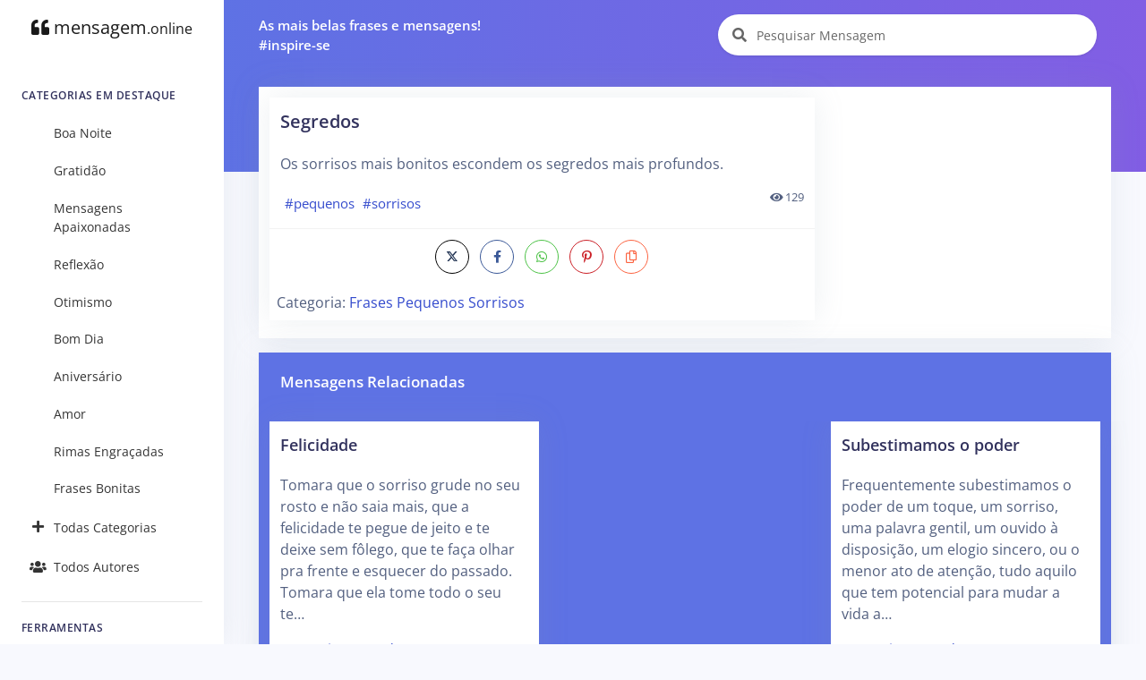

--- FILE ---
content_type: text/html; charset=UTF-8
request_url: https://mensagem.online/806303-segredos
body_size: 6440
content:
<!DOCTYPE html>
<html lang="pt-br">

<head>
  <meta charset="ISO-8859-1">
  <meta name="viewport" content="width=device-width, initial-scale=1.0">
  <meta http-equiv="X-UA-Compatible" content="ie=edge">
  <meta name="description" content="Frases Pequenos Sorrisos. Os sorrisos mais bonitos escondem os segredos mais profundos.">
  <meta name="keywords" content="Mensagem, Mensagens, Frase, Frases, Pensamentos, Citações, Poemas, Autores, Pensadores, Famosos, Frases Pequenos Sorrisos">
  <meta name="csrf-token" content="TxJof0mmuutzXWEGoQZj9n0hGg93g4gXBZdk0htw">
  <meta name="theme-color" content="#5E72E4" />
  <meta property="og:site_name" content="mensagem.online">
<meta property="og:url" content="https://mensagem.online/806303-segredos">
<meta property="og:locale" content="pt_BR">
<meta property="twitter:site" content="https://mensagem.online/806303-segredos">
<meta property="og:title" content="Segredos">
<meta property="twitter:title" content="Segredos">
<meta property="og:description" content="Os sorrisos mais bonitos escondem os segredos mais profundos.">
<meta property="twitter:description" content="Os sorrisos mais bonitos escondem os segredos mais profundos.">
<meta property="og:type" content="text/plain">
<meta property="twitter:card" content="summary">
  <title>FRASES PEQUENOS SORRISOS - Segredos</title>
  <link rel="canonical" href="https://mensagem.online/806303-segredos">
  <link rel="icon" href="https://mensagem.online/favicon.ico">
  <link rel="apple-touch-icon" sizes="32x32" href="https://mensagem.online/favicon.ico">
  <link rel="preconnect" href="https://pagead2.googlesyndication.com">
  <link rel="preconnect" href="https://googleads.g.doubleclick.net">
  <link rel="preconnect" href="https://scripts.cleverwebserver.com">
  <link rel="preconnect" href="https://ui.cleverwebserver.com">
  <link rel="preconnect" href="https://lp.cleverwebserver.com">
  <link rel="preconnect" href="https://sender.clevernt.com">
  <link rel="preconnect" href="https://call.cleverwebserver.com">
  <link rel="preconnect" href="https://tpc.googlesyndication.com">
  <link rel="preconnect" href="https://www.google.com">
  <link rel="preconnect" href="https://www.google-analytics.com">
  <link rel="stylesheet" type="text/css" href="https://mensagem.online/css/argon.purify.css" media="all">
<link rel="stylesheet" type="text/css" href="https://mensagem.online/css/font.min.css" media="all">
<style>
    .tags{text-transform:lowercase;font-size:.95rem;padding:.3rem;white-space:nowrap;display:inline-block}a{color:#344bcd}br{line-height:2.5rem}h1.card-title{font-size:1.25rem!important}h2.card-title{font-size:1.15rem!important}.card{border:0!important;box-shadow:0 0 2rem 0 rgba(136,152,170,.15)}.card-body{padding:0.75rem!important}.card-footer{padding:.5rem}.navbar-search .form-control{width:380px}.input-group-alternative{border:0!important;background-color:white!important}.card-title a{color:#32325d!important}.card-columns>.card{position:inherit}.card-columns{column-gap:.75rem}.source{display:block;margin-top:1rem;font-size:1rem}.rgba-black-light{background-color:rgba(0,0,0,.6)!important}.carousel-caption h3{color:#fff!important}.bt-x-twitter,.bt-x-twitter:hover{background-color:#fff;color:#000;border:1px solid #000}.bt-facebook,.bt-facebook:hover{background-color:#fff;color:#3b5998;border:1px solid #3b5998}.bt-download,.bt-download:hover{background-color:#fff;color:#666;border:1px solid #666}.bt-whatsapp,.bt-whatsapp:hover{background-color:#fff;color:#4dc247;border:1px solid #4dc247}.bt-pinterest,.bt-pinterest:hover{background-color:#fff;color:#cb2027;border:1px solid #cb2027}.bt-copy,.bt-copy:hover{background-color:#fff;color:#fb6340;border:1px solid #fb6340}.btn-icon-only{margin:0.25rem!important}.list-group-item{border:none}.nav-link{color:rgba(0,0,0,.8)!important}#alphabet a{font-size:.85rem;margin:0;padding:5px;min-width:35px}.card{border-radius:0}.card-deck{display:grid;grid-template-columns:repeat(auto-fit,minmax(250px,1fr));grid-gap:.5rem}.card-img-overlay{padding-left:.35rem}@media only screen and (max-width:1200px){.card-columns{column-count:2!important}}@media only screen and (max-width:992px){.card-columns{column-count:2!important;column-gap:.5rem}.col{padding-left:5px!important;padding-right:5px!important}.card-body{padding:0.5rem!important}}@media only screen and (max-width:768px){.card-columns{column-count:2!important}.list-group-item{width:100%!important}}@media only screen and (max-width:576px){.card-columns{column-count:1!important}}
</style>    <script async src="https://pagead2.googlesyndication.com/pagead/js/adsbygoogle.js?client=ca-pub-7552625497055130" crossorigin="anonymous" type="a5d6e18c1f36ba2a43264905-text/javascript"></script>
  </head>

<body>
  <nav class="navbar navbar-vertical fixed-left navbar-expand-md navbar-light bg-white" id="sidenav-main">
    <div class="container-fluid">
        <!-- Toggler -->
        <button class="navbar-toggler" type="button" data-toggle="collapse" data-target="#sidenav-collapse-main" aria-controls="sidenav-main" aria-expanded="false" aria-label="Toggle navigation" onclick="if (!window.__cfRLUnblockHandlers) return false; displayMenu(event)" data-cf-modified-a5d6e18c1f36ba2a43264905-="">
            <span class="navbar-toggler-icon"></span>
        </button>
        <!-- Brand -->
        <a class="navbar-brand pt-0" href="https://cpc1-oxfd16-0-0-cust486.4-3.cable.virginm.net">
            <i class="fa fa-quote-left"></i>
            mensagem<small>.online</small>
        </a>
        <!-- Collapse -->
        <div class="collapse navbar-collapse" id="sidenav-collapse-main">
            <!-- Form -->
            <form class="mt-4 mb-3 d-md-none" action="https://cpc1-oxfd16-0-0-cust486.4-3.cable.virginm.net/busca/mensagem" method="get" role="search">
                <div class="input-group input-group-rounded input-group-merge">
                    <input type="search" id="text-min" name="text" value="" class="form-control form-control-rounded form-control-prepended" placeholder="Pesquisar Mensagem" aria-label="Pesquisar Mensagem">
                    <div class="input-group-prepend">
                        <div class="input-group-text">
                            <span class="fa fa-search"></span>
                        </div>
                    </div>
                </div>
            </form>
            <!-- Navigation -->
            <h6 class="navbar-heading">Categorias em Destaque</h6>
            <ul class="navbar-nav">
                                                <li class="nav-item">
                    <a class="nav-link" href="https://cpc1-oxfd16-0-0-cust486.4-3.cable.virginm.net/categoria/boa-noite"><i class="text-center 2025-02-26 11:47:25"></i>Boa Noite</a>
                </li>
                                <li class="nav-item">
                    <a class="nav-link" href="https://cpc1-oxfd16-0-0-cust486.4-3.cable.virginm.net/categoria/gratidao"><i class="text-center 2025-02-26 10:04:04"></i>Gratidão</a>
                </li>
                                <li class="nav-item">
                    <a class="nav-link" href="https://cpc1-oxfd16-0-0-cust486.4-3.cable.virginm.net/categoria/mensagens-apaixonadas"><i class="text-center 2025-02-26 11:32:13"></i>Mensagens Apaixonadas</a>
                </li>
                                <li class="nav-item">
                    <a class="nav-link" href="https://cpc1-oxfd16-0-0-cust486.4-3.cable.virginm.net/categoria/reflexao"><i class="text-center 2025-02-26 10:10:10"></i>Reflexão</a>
                </li>
                                <li class="nav-item">
                    <a class="nav-link" href="https://cpc1-oxfd16-0-0-cust486.4-3.cable.virginm.net/categoria/otimismo"><i class="text-center 2025-02-26 09:26:43"></i>Otimismo</a>
                </li>
                                <li class="nav-item">
                    <a class="nav-link" href="https://cpc1-oxfd16-0-0-cust486.4-3.cable.virginm.net/categoria/bom-dia"><i class="text-center 2025-02-26 09:12:26"></i>Bom Dia</a>
                </li>
                                <li class="nav-item">
                    <a class="nav-link" href="https://cpc1-oxfd16-0-0-cust486.4-3.cable.virginm.net/categoria/aniversario"><i class="text-center 2025-02-26 07:48:54"></i>Aniversário</a>
                </li>
                                <li class="nav-item">
                    <a class="nav-link" href="https://cpc1-oxfd16-0-0-cust486.4-3.cable.virginm.net/categoria/amor"><i class="text-center 2025-02-26 11:41:20"></i>Amor</a>
                </li>
                                <li class="nav-item">
                    <a class="nav-link" href="https://cpc1-oxfd16-0-0-cust486.4-3.cable.virginm.net/categoria/rimas-engracadas"><i class="text-center 2025-02-26 10:29:04"></i>Rimas Engraçadas</a>
                </li>
                                <li class="nav-item">
                    <a class="nav-link" href="https://cpc1-oxfd16-0-0-cust486.4-3.cable.virginm.net/categoria/frases-bonitas"><i class="text-center 2025-02-26 11:42:33"></i>Frases Bonitas</a>
                </li>
                                                <li class="nav-item">
                    <a class="nav-link" href="https://cpc1-oxfd16-0-0-cust486.4-3.cable.virginm.net/categorias/todas"><i class="text-center fa fa-plus"></i>Todas Categorias</a>
                </li>
                <li class="nav-item">
                    <a class="nav-link" href="https://cpc1-oxfd16-0-0-cust486.4-3.cable.virginm.net/autores/todos"><i class="text-center fa fa-users"></i>Todos Autores</a>
                </li>
            </ul>
            <!-- Divider -->
            <hr class="my-3">
            <!-- Heading -->
            <h6 class="navbar-heading">Ferramentas</h6>
            <!-- Navigation -->
            <ul class="navbar-nav mb-md-3">
                <li class="nav-item">
                    <a class="nav-link" href="https://cpc1-oxfd16-0-0-cust486.4-3.cable.virginm.net/busca/mensagem"><i class="text-center fa fa-search"></i>Pesquisar Mensagens</a>
                </li>
            </ul>
        </div>
    </div>
</nav>  <div class="main-content">
    <nav class="navbar navbar-top navbar-expand-md navbar-dark" id="navbar-main">
  <div class="container-fluid">
    <!-- Brand -->
    <a class="h4 mb-0 text-white d-none d-lg-inline-block" href="#">As mais belas frases e mensagens!</br>#inspire-se</a>
    <!-- Form -->
    <form class="navbar-search navbar-search-light form-inline mr-3 d-none d-md-flex ml-lg-auto" action="https://mensagem.online/busca/mensagem" method="get" role="search">
      <div class="form-group mb-0">
        <div class="input-group input-group-alternative">
          <div class="input-group-prepend">
            <span class="input-group-text"><i class="fa fa-search"></i></span>
          </div>
          <label for="search"></label>
          <input type="search" class="form-control" id="search-top" name="text" value="" placeholder="Pesquisar Mensagem" aria-label="Pesquisar Mensagem">
        </div>
      </div>
    </form>
  </div>
</nav>    <div class="header bg-gradient-primary pb-7 pt-4 pt-md-7">
          </div>
    <div class="container-fluid mt--7">
      
<div class="row">
  <div class="col">
    <!-- Form -->
    <form class="mt-4 mb-3 d-md-none" action="https://www.mensagem.online/busca/mensagem" method="get" role="search">
      <div class="input-group input-group-alternative">
        <div class="input-group-prepend">
          <span class="input-group-text"><i class="fa fa-search"></i></span>
        </div>
        <label for="search"></label>
        <input type="search" class="form-control" id="search" name="text" value="" placeholder="Pesquisar Mensagem" aria-label="Pesquisar Mensagem">
      </div>
    </form>
  </div>
</div>
<div class="row">
  <div class="col">
    <div class="card shadow">
      <div class="card-body">
        <div class="row">
          <div class="col-xl-8 col-lg-12">
            <div class="card mb-2" id="card-806303" data-url="https://mensagem.online/806303-segredos">
                            <div class="card-body">
                <h1 class="card-title">
                  <a href="https://mensagem.online/806303-segredos" id="title-806303">Segredos</a>
                </h1>
                <p class="card-text" id="text-806303">Os sorrisos mais bonitos escondem os segredos mais profundos.</p>
                                <a class="tags" href="https://mensagem.online/tag/pequenos">#pequenos</a><a class="tags" href="https://mensagem.online/tag/sorrisos">#sorrisos</a>                                                <small class="float-right"><i class="fa fa-eye"></i> 129</small>
                              </div>
              <div class="card-footer">
                <div class="text-center">
                  <a target="_blank" rel="noreferrer noopener" title="Compartilhar no X (ex-Twitter)" aria-label="Compartilhar no X (ex-Twitter)" href="https://twitter.com/intent/tweet?text=Os sorrisos mais bonitos escondem os segredos mais profundos.&amp;hashtags=pequenos,sorrisos&amp;url=https://mensagem.online/806303" class="btn btn-icon-only rounded-circle bt-x-twitter twitter-share-button">
  <i class="fab"><svg xmlns="http://www.w3.org/2000/svg" height="14" width="14" viewBox="0 -64 512 512"><path opacity="1" fill="#1E3050" d="M389.2 48h70.6L305.6 224.2 487 464H345L233.7 318.6 106.5 464H35.8L200.7 275.5 26.8 48H172.4L272.9 180.9 389.2 48zM364.4 421.8h39.1L151.1 88h-42L364.4 421.8z"/></svg></i>
</a>
<a target="_blank" rel="noreferrer noopener" title="Compartilhar no Facebook" aria-label="Compartilhar no Facebook" href="https://www.facebook.com/sharer/sharer.php?u=https://mensagem.online/806303-segredos&amp;display=popup" class="btn btn-icon-only rounded-circle bt-facebook">
  <i class="fab fa-facebook-f"></i>
</a>
<a rel="noreferrer noopener" title="Compartilhar no Whatsapp" aria-label="Compartilhar no Whatsapp" target="_blank" href="https://api.whatsapp.com/send?text=Os sorrisos mais bonitos escondem os segredos mais profundos. =&gt; https://mensagem.online/806303" class="btn btn-icon-only rounded-circle bt-whatsapp">
  <i class="fab fa-whatsapp"></i>
</a>
<a rel="noreferrer noopener" title="Compartilhar no Pinterest" aria-label="Compartilhar no Pinterest" target="_blank" href="https://pinterest.com/pin/create/button/?url=https://mensagem.online/806303-segredos&amp;media=&amp;description=Segredos" class="btn btn-icon-only rounded-circle bt-pinterest">
  <i class="fab fa-pinterest-p"></i>
</a>
<a rel="noreferrer noopener" title="Copiar o Texto" aria-label="Copiar o Texto" role="button" onclick="if (!window.__cfRLUnblockHandlers) return false; copyText(806303)" class="btn btn-icon-only rounded-circle bt-copy text-warning" data-cf-modified-a5d6e18c1f36ba2a43264905-="">
  <i class="far fa-copy" id="copy-806303"></i>
</a>
                </div>
                                                <input type="hidden" id="category" value="frases-pequenos-sorrisos">
                <small class="source">Categoria: <a href="https://mensagem.online/categoria/frases-pequenos-sorrisos">Frases Pequenos Sorrisos</a></small>
                                              </div>
            </div>
          </div>
          <div class="col-xl-4 col-lg-12 pl-xl-0">
            <div class="card mb-3" id="div-related-categories" style="display: none;">
              <div class="card-body">
                <div class="card-title mb-0">
                  <h3>Categorias Relacionadas</h3>
                </div>
                <div class="list-group" id="related-categories"></div>
              </div>
            </div>
            <div>
              <!-- Display - Vertical -->
<ins class="adsbygoogle"
     style="display:block"
     data-ad-client="ca-pub-7552625497055130"
     data-ad-slot="3898875110"
     data-ad-format="auto"
     data-full-width-responsive="true"></ins>
<script type="a5d6e18c1f36ba2a43264905-text/javascript">
     (adsbygoogle = window.adsbygoogle || []).push({});
</script>            </div>
          </div>
        </div>
      </div>
    </div>
  </div>
</div>
      <!-- Dark table -->
<div class="row mt-3">
  <div class="col">
    <div class="card bg-primary shadow">
      <div class="card-header bg-transparent border-0">
        <h3 class="text-white mb-0">Mensagens Relacionadas</h3>
      </div>
      <div class="card-body">
                <div class="card-columns">
          <div class="card" id="card-806301" data-url="https://mensagem.online/806301-felicidade">
    <div class="card-body">
        <h2 class="card-title">
      <a aria-label="Felicidade" href="https://mensagem.online/806301-felicidade" rel="noopener" id="title-806301">Felicidade</a>
    </h2>
        <p class="card-text" id="text-806301">
      Tomara que o sorriso grude no seu rosto e não saia mais, que a felicidade te pegue de jeito e te deixe sem fôlego, que te faça olhar pra frente e esquecer do passado. Tomara que ela tome todo o seu te…
          <p>
      <a href="https://mensagem.online/806301-felicidade" rel="noopener"> (…Continue Lendo…)</a>
    </p>
        </p>
        <a class="tags" href="https://mensagem.online/tag/sorrisos">#sorrisos</a><a class="tags" href="https://mensagem.online/tag/tatizanella">#tatizanella</a><a class="tags" href="https://mensagem.online/tag/pequenos">#pequenos</a>      </div>
  <div class="card-footer text-center">
    <a target="_blank" rel="noreferrer noopener" title="Compartilhar no X (ex-Twitter)" aria-label="Compartilhar no X (ex-Twitter)" href="https://twitter.com/intent/tweet?text=Tomara que o sorriso grude no seu rosto e não saia mais, que a felicidade te pegue de jeito e te deixe sem fôlego, que te faça olhar pra frente e esquecer do passado. Tomara que ela tome todo o seu tempo pra que você seja feliz sempre, tomara! &amp;url=https://mensagem.online/806301" class="btn btn-icon-only rounded-circle bt-x-twitter twitter-share-button">
  <i class="fab"><svg xmlns="http://www.w3.org/2000/svg" height="14" width="14" viewBox="0 -64 512 512"><path opacity="1" fill="#1E3050" d="M389.2 48h70.6L305.6 224.2 487 464H345L233.7 318.6 106.5 464H35.8L200.7 275.5 26.8 48H172.4L272.9 180.9 389.2 48zM364.4 421.8h39.1L151.1 88h-42L364.4 421.8z"/></svg></i>
</a>
<a target="_blank" rel="noreferrer noopener" title="Compartilhar no Facebook" aria-label="Compartilhar no Facebook" href="https://www.facebook.com/sharer/sharer.php?u=https://mensagem.online/806301-felicidade&amp;display=popup" class="btn btn-icon-only rounded-circle bt-facebook">
  <i class="fab fa-facebook-f"></i>
</a>
<a rel="noreferrer noopener" title="Compartilhar no Whatsapp" aria-label="Compartilhar no Whatsapp" target="_blank" href="https://api.whatsapp.com/send?text=Tomara que o sorriso grude no seu rosto e não saia mais, que a felicidade te pegue de jeito e te deixe sem fôlego, que te faça olhar pra frente e esquecer do passado. Tomara que ela tome todo o seu tempo pra que você seja feliz sempre, tomara!  =&gt; https://mensagem.online/806301" class="btn btn-icon-only rounded-circle bt-whatsapp">
  <i class="fab fa-whatsapp"></i>
</a>
<a rel="noreferrer noopener" title="Compartilhar no Pinterest" aria-label="Compartilhar no Pinterest" target="_blank" href="https://pinterest.com/pin/create/button/?url=https://mensagem.online/806301-felicidade&amp;media=&amp;description=Felicidade" class="btn btn-icon-only rounded-circle bt-pinterest">
  <i class="fab fa-pinterest-p"></i>
</a>
  </div>
</div>
<div class="card" id="card-806302" data-url="https://mensagem.online/806302-tipos-de-pessoas">
    <div class="card-body">
        <h2 class="card-title">
      <a aria-label="Tipos de Pessoas" href="https://mensagem.online/806302-tipos-de-pessoas" rel="noopener" id="title-806302">Tipos de Pessoas</a>
    </h2>
        <p class="card-text" id="text-806302">
      Eu gosto de pessoas que tiram sorrisos de mim, quando eu menos espero e mais preciso.
          <p>
      <a href="https://mensagem.online/806302-tipos-de-pessoas" rel="noopener"> (…Continue Lendo…)</a>
    </p>
        </p>
        <a class="tags" href="https://mensagem.online/tag/sorrisos">#sorrisos</a><a class="tags" href="https://mensagem.online/tag/pequenos">#pequenos</a>      </div>
  <div class="card-footer text-center">
    <a target="_blank" rel="noreferrer noopener" title="Compartilhar no X (ex-Twitter)" aria-label="Compartilhar no X (ex-Twitter)" href="https://twitter.com/intent/tweet?text=Eu gosto de pessoas que tiram sorrisos de mim, quando eu menos espero e mais preciso.&amp;url=https://mensagem.online/806302" class="btn btn-icon-only rounded-circle bt-x-twitter twitter-share-button">
  <i class="fab"><svg xmlns="http://www.w3.org/2000/svg" height="14" width="14" viewBox="0 -64 512 512"><path opacity="1" fill="#1E3050" d="M389.2 48h70.6L305.6 224.2 487 464H345L233.7 318.6 106.5 464H35.8L200.7 275.5 26.8 48H172.4L272.9 180.9 389.2 48zM364.4 421.8h39.1L151.1 88h-42L364.4 421.8z"/></svg></i>
</a>
<a target="_blank" rel="noreferrer noopener" title="Compartilhar no Facebook" aria-label="Compartilhar no Facebook" href="https://www.facebook.com/sharer/sharer.php?u=https://mensagem.online/806302-tipos-de-pessoas&amp;display=popup" class="btn btn-icon-only rounded-circle bt-facebook">
  <i class="fab fa-facebook-f"></i>
</a>
<a rel="noreferrer noopener" title="Compartilhar no Whatsapp" aria-label="Compartilhar no Whatsapp" target="_blank" href="https://api.whatsapp.com/send?text=Eu gosto de pessoas que tiram sorrisos de mim, quando eu menos espero e mais preciso. =&gt; https://mensagem.online/806302" class="btn btn-icon-only rounded-circle bt-whatsapp">
  <i class="fab fa-whatsapp"></i>
</a>
<a rel="noreferrer noopener" title="Compartilhar no Pinterest" aria-label="Compartilhar no Pinterest" target="_blank" href="https://pinterest.com/pin/create/button/?url=https://mensagem.online/806302-tipos-de-pessoas&amp;media=&amp;description=Tipos de Pessoas" class="btn btn-icon-only rounded-circle bt-pinterest">
  <i class="fab fa-pinterest-p"></i>
</a>
<a rel="noreferrer noopener" title="Copiar o Texto" aria-label="Copiar o Texto" role="button" onclick="if (!window.__cfRLUnblockHandlers) return false; copyText(806302)" class="btn btn-icon-only rounded-circle bt-copy text-warning" data-cf-modified-a5d6e18c1f36ba2a43264905-="">
  <i class="far fa-copy" id="copy-806302"></i>
</a>
  </div>
</div>
<div class="card" id="card-806300" data-url="https://mensagem.online/806300-sorriso-sincero">
    <a href="https://mensagem.online/806300-sorriso-sincero" rel="noopener" id="img-806300" aria-label="Sorriso sincero">
    <picture>
            <source srcset="https://mensagem.online/img/806300-800x800-48-1964.webp 1x" type="image/webp">
            <source srcset="https://mensagem.online/img/806300-800x800-48-1964.jpg 1x" type="image/jpeg">
      <img src="https://mensagem.online/img/806300-800x800-48-1964.jpg" loading="lazy" alt="Sorriso sincero" class="img-fluid" width="800" height="800">
    </picture>
  </a>
    <div class="card-body">
        <h2 class="card-title">
      <a aria-label="Sorriso sincero" href="https://mensagem.online/806300-sorriso-sincero" rel="noopener" id="title-806300">Sorriso sincero</a>
    </h2>
        <p class="card-text" id="text-806300">
      Acredite: um sorriso sincero, um gesto de carinho ou tolerância em meio a um confronto é capaz de alterar por completo o rumo da negociação.
          </p>
        <a class="tags" href="https://mensagem.online/tag/eikebatista">#eikebatista</a><a class="tags" href="https://mensagem.online/tag/pequenos">#pequenos</a><a class="tags" href="https://mensagem.online/tag/sorrisos">#sorrisos</a>      </div>
  <div class="card-footer text-center">
    <a target="_blank" rel="noreferrer noopener" title="Compartilhar no X (ex-Twitter)" aria-label="Compartilhar no X (ex-Twitter)" href="https://twitter.com/intent/tweet?text=Acredite: um sorriso sincero, um gesto de carinho ou tolerância em meio a um confronto é capaz de alterar por completo o rumo da negociação.&amp;url=https://mensagem.online/806300" class="btn btn-icon-only rounded-circle bt-x-twitter twitter-share-button">
  <i class="fab"><svg xmlns="http://www.w3.org/2000/svg" height="14" width="14" viewBox="0 -64 512 512"><path opacity="1" fill="#1E3050" d="M389.2 48h70.6L305.6 224.2 487 464H345L233.7 318.6 106.5 464H35.8L200.7 275.5 26.8 48H172.4L272.9 180.9 389.2 48zM364.4 421.8h39.1L151.1 88h-42L364.4 421.8z"/></svg></i>
</a>
<a target="_blank" rel="noreferrer noopener" title="Compartilhar no Facebook" aria-label="Compartilhar no Facebook" href="https://www.facebook.com/sharer/sharer.php?u=https://mensagem.online/806300-sorriso-sincero&amp;display=popup" class="btn btn-icon-only rounded-circle bt-facebook">
  <i class="fab fa-facebook-f"></i>
</a>
<a rel="noreferrer noopener" title="Compartilhar no Whatsapp" aria-label="Compartilhar no Whatsapp" target="_blank" href="https://api.whatsapp.com/send?text=Acredite: um sorriso sincero, um gesto de carinho ou tolerância em meio a um confronto é capaz de alterar por completo o rumo da negociação. =&gt; https://mensagem.online/806300" class="btn btn-icon-only rounded-circle bt-whatsapp">
  <i class="fab fa-whatsapp"></i>
</a>
<a rel="noreferrer noopener" title="Compartilhar no Pinterest" aria-label="Compartilhar no Pinterest" target="_blank" href="https://pinterest.com/pin/create/button/?url=https://mensagem.online/806300-sorriso-sincero&amp;media=806300-800x800-48-1964.webp&amp;description=Sorriso sincero" class="btn btn-icon-only rounded-circle bt-pinterest">
  <i class="fab fa-pinterest-p"></i>
</a>
<a rel="noreferrer noopener" title="Download da Imagem" aria-label="Download da Imagem" target="_blank" href="https://mensagem.online/img/806300-800x800-48-1964.jpg" class="btn btn-icon-only rounded-circle bt-download" download>
  <i class="fa fa-download"></i>
</a>
<a rel="noreferrer noopener" title="Copiar o Texto" aria-label="Copiar o Texto" role="button" onclick="if (!window.__cfRLUnblockHandlers) return false; copyText(806300)" class="btn btn-icon-only rounded-circle bt-copy text-warning" data-cf-modified-a5d6e18c1f36ba2a43264905-="">
  <i class="far fa-copy" id="copy-806300"></i>
</a>
  </div>
</div>
<div class="p-3">
  <!-- Display - Quadrado -->
<ins class="adsbygoogle"
     style="display:block"
     data-ad-client="ca-pub-7552625497055130"
     data-ad-slot="8549372776"
     data-ad-format="auto"
     data-full-width-responsive="true"></ins>
<script type="a5d6e18c1f36ba2a43264905-text/javascript">
     (adsbygoogle = window.adsbygoogle || []).push({});
</script></div>
<div class="card" id="card-806307" data-url="https://mensagem.online/806307-um-sorriso">
    <a href="https://mensagem.online/806307-um-sorriso" rel="noopener" id="img-806307" aria-label="Um sorriso">
    <picture>
            <source srcset="https://mensagem.online/img/806307-640x640-9-2254.webp 1x" type="image/webp">
            <source srcset="https://mensagem.online/img/806307-640x640-9-2254.jpg 1x" type="image/jpeg">
      <img src="https://mensagem.online/img/806307-640x640-9-2254.jpg" loading="lazy" alt="Um sorriso" class="img-fluid" width="640" height="640">
    </picture>
  </a>
    <div class="card-body">
        <h2 class="card-title">
      <a aria-label="Um sorriso" href="https://mensagem.online/806307-um-sorriso" rel="noopener" id="title-806307">Um sorriso</a>
    </h2>
        <p class="card-text" id="text-806307">
      A liberdade tem um preço alto, tão alto quanto o preço da escravidão. A única diferença é que você paga com prazer e com um sorriso, mesmo quando é um sorriso manchado de lágrimas.
          </p>
        <a class="tags" href="https://mensagem.online/tag/paulocoelho">#paulocoelho</a><a class="tags" href="https://mensagem.online/tag/pequenos">#pequenos</a><a class="tags" href="https://mensagem.online/tag/sorrisos">#sorrisos</a>      </div>
  <div class="card-footer text-center">
    <a target="_blank" rel="noreferrer noopener" title="Compartilhar no X (ex-Twitter)" aria-label="Compartilhar no X (ex-Twitter)" href="https://twitter.com/intent/tweet?text=A liberdade tem um preço alto, tão alto quanto o preço da escravidão. A única diferença é que você paga com prazer e com um sorriso, mesmo quando é um sorriso manchado de lágrimas.&amp;url=https://mensagem.online/806307" class="btn btn-icon-only rounded-circle bt-x-twitter twitter-share-button">
  <i class="fab"><svg xmlns="http://www.w3.org/2000/svg" height="14" width="14" viewBox="0 -64 512 512"><path opacity="1" fill="#1E3050" d="M389.2 48h70.6L305.6 224.2 487 464H345L233.7 318.6 106.5 464H35.8L200.7 275.5 26.8 48H172.4L272.9 180.9 389.2 48zM364.4 421.8h39.1L151.1 88h-42L364.4 421.8z"/></svg></i>
</a>
<a target="_blank" rel="noreferrer noopener" title="Compartilhar no Facebook" aria-label="Compartilhar no Facebook" href="https://www.facebook.com/sharer/sharer.php?u=https://mensagem.online/806307-um-sorriso&amp;display=popup" class="btn btn-icon-only rounded-circle bt-facebook">
  <i class="fab fa-facebook-f"></i>
</a>
<a rel="noreferrer noopener" title="Compartilhar no Whatsapp" aria-label="Compartilhar no Whatsapp" target="_blank" href="https://api.whatsapp.com/send?text=A liberdade tem um preço alto, tão alto quanto o preço da escravidão. A única diferença é que você paga com prazer e com um sorriso, mesmo quando é um sorriso manchado de lágrimas. =&gt; https://mensagem.online/806307" class="btn btn-icon-only rounded-circle bt-whatsapp">
  <i class="fab fa-whatsapp"></i>
</a>
<a rel="noreferrer noopener" title="Compartilhar no Pinterest" aria-label="Compartilhar no Pinterest" target="_blank" href="https://pinterest.com/pin/create/button/?url=https://mensagem.online/806307-um-sorriso&amp;media=806307-640x640-9-2254.webp&amp;description=Um sorriso" class="btn btn-icon-only rounded-circle bt-pinterest">
  <i class="fab fa-pinterest-p"></i>
</a>
<a rel="noreferrer noopener" title="Download da Imagem" aria-label="Download da Imagem" target="_blank" href="https://mensagem.online/img/806307-640x640-9-2254.jpg" class="btn btn-icon-only rounded-circle bt-download" download>
  <i class="fa fa-download"></i>
</a>
<a rel="noreferrer noopener" title="Copiar o Texto" aria-label="Copiar o Texto" role="button" onclick="if (!window.__cfRLUnblockHandlers) return false; copyText(806307)" class="btn btn-icon-only rounded-circle bt-copy text-warning" data-cf-modified-a5d6e18c1f36ba2a43264905-="">
  <i class="far fa-copy" id="copy-806307"></i>
</a>
  </div>
</div>
<div class="card" id="card-806316" data-url="https://mensagem.online/806316-subestimamos-o-poder">
    <div class="card-body">
        <h2 class="card-title">
      <a aria-label="Subestimamos o poder" href="https://mensagem.online/806316-subestimamos-o-poder" rel="noopener" id="title-806316">Subestimamos o poder</a>
    </h2>
        <p class="card-text" id="text-806316">
      Frequentemente subestimamos o poder de um toque, um sorriso, uma palavra gentil, um ouvido à disposição, um elogio sincero, ou o menor ato de atenção, tudo aquilo que tem potencial para mudar a vida a…
          <p>
      <a href="https://mensagem.online/806316-subestimamos-o-poder" rel="noopener"> (…Continue Lendo…)</a>
    </p>
        </p>
        <a class="tags" href="https://mensagem.online/tag/pequenos">#pequenos</a><a class="tags" href="https://mensagem.online/tag/leobuscaglia">#leobuscaglia</a><a class="tags" href="https://mensagem.online/tag/sorrisos">#sorrisos</a>      </div>
  <div class="card-footer text-center">
    <a target="_blank" rel="noreferrer noopener" title="Compartilhar no X (ex-Twitter)" aria-label="Compartilhar no X (ex-Twitter)" href="https://twitter.com/intent/tweet?text=Frequentemente subestimamos o poder de um toque, um sorriso, uma palavra gentil, um ouvido à disposição, um elogio sincero, ou o menor ato de atenção, tudo aquilo que tem potencial para mudar a vida ao nosso redor.&amp;url=https://mensagem.online/806316" class="btn btn-icon-only rounded-circle bt-x-twitter twitter-share-button">
  <i class="fab"><svg xmlns="http://www.w3.org/2000/svg" height="14" width="14" viewBox="0 -64 512 512"><path opacity="1" fill="#1E3050" d="M389.2 48h70.6L305.6 224.2 487 464H345L233.7 318.6 106.5 464H35.8L200.7 275.5 26.8 48H172.4L272.9 180.9 389.2 48zM364.4 421.8h39.1L151.1 88h-42L364.4 421.8z"/></svg></i>
</a>
<a target="_blank" rel="noreferrer noopener" title="Compartilhar no Facebook" aria-label="Compartilhar no Facebook" href="https://www.facebook.com/sharer/sharer.php?u=https://mensagem.online/806316-subestimamos-o-poder&amp;display=popup" class="btn btn-icon-only rounded-circle bt-facebook">
  <i class="fab fa-facebook-f"></i>
</a>
<a rel="noreferrer noopener" title="Compartilhar no Whatsapp" aria-label="Compartilhar no Whatsapp" target="_blank" href="https://api.whatsapp.com/send?text=Frequentemente subestimamos o poder de um toque, um sorriso, uma palavra gentil, um ouvido à disposição, um elogio sincero, ou o menor ato de atenção, tudo aquilo que tem potencial para mudar a vida ao nosso redor. =&gt; https://mensagem.online/806316" class="btn btn-icon-only rounded-circle bt-whatsapp">
  <i class="fab fa-whatsapp"></i>
</a>
<a rel="noreferrer noopener" title="Compartilhar no Pinterest" aria-label="Compartilhar no Pinterest" target="_blank" href="https://pinterest.com/pin/create/button/?url=https://mensagem.online/806316-subestimamos-o-poder&amp;media=&amp;description=Subestimamos o poder" class="btn btn-icon-only rounded-circle bt-pinterest">
  <i class="fab fa-pinterest-p"></i>
</a>
  </div>
</div>
<div class="card" id="card-806305" data-url="https://mensagem.online/806305-amo-seu-sorriso">
    <div class="card-body">
        <h2 class="card-title">
      <a aria-label="Amo seu sorriso" href="https://mensagem.online/806305-amo-seu-sorriso" rel="noopener" id="title-806305">Amo seu sorriso</a>
    </h2>
        <p class="card-text" id="text-806305">
      Eu amo seu jeito, eu amo seu olhar, eu amo seu sorriso, eu amo você…
          <p>
      <a href="https://mensagem.online/806305-amo-seu-sorriso" rel="noopener"> (…Continue Lendo…)</a>
    </p>
        </p>
        <a class="tags" href="https://mensagem.online/tag/caiofernandoabreu">#caiofernandoabreu</a><a class="tags" href="https://mensagem.online/tag/pequenos">#pequenos</a><a class="tags" href="https://mensagem.online/tag/sorrisos">#sorrisos</a>      </div>
  <div class="card-footer text-center">
    <a target="_blank" rel="noreferrer noopener" title="Compartilhar no X (ex-Twitter)" aria-label="Compartilhar no X (ex-Twitter)" href="https://twitter.com/intent/tweet?text=Eu amo seu jeito, eu amo seu olhar, eu amo seu sorriso, eu amo você…&amp;url=https://mensagem.online/806305" class="btn btn-icon-only rounded-circle bt-x-twitter twitter-share-button">
  <i class="fab"><svg xmlns="http://www.w3.org/2000/svg" height="14" width="14" viewBox="0 -64 512 512"><path opacity="1" fill="#1E3050" d="M389.2 48h70.6L305.6 224.2 487 464H345L233.7 318.6 106.5 464H35.8L200.7 275.5 26.8 48H172.4L272.9 180.9 389.2 48zM364.4 421.8h39.1L151.1 88h-42L364.4 421.8z"/></svg></i>
</a>
<a target="_blank" rel="noreferrer noopener" title="Compartilhar no Facebook" aria-label="Compartilhar no Facebook" href="https://www.facebook.com/sharer/sharer.php?u=https://mensagem.online/806305-amo-seu-sorriso&amp;display=popup" class="btn btn-icon-only rounded-circle bt-facebook">
  <i class="fab fa-facebook-f"></i>
</a>
<a rel="noreferrer noopener" title="Compartilhar no Whatsapp" aria-label="Compartilhar no Whatsapp" target="_blank" href="https://api.whatsapp.com/send?text=Eu amo seu jeito, eu amo seu olhar, eu amo seu sorriso, eu amo você… =&gt; https://mensagem.online/806305" class="btn btn-icon-only rounded-circle bt-whatsapp">
  <i class="fab fa-whatsapp"></i>
</a>
<a rel="noreferrer noopener" title="Compartilhar no Pinterest" aria-label="Compartilhar no Pinterest" target="_blank" href="https://pinterest.com/pin/create/button/?url=https://mensagem.online/806305-amo-seu-sorriso&amp;media=&amp;description=Amo seu sorriso" class="btn btn-icon-only rounded-circle bt-pinterest">
  <i class="fab fa-pinterest-p"></i>
</a>
<a rel="noreferrer noopener" title="Copiar o Texto" aria-label="Copiar o Texto" role="button" onclick="if (!window.__cfRLUnblockHandlers) return false; copyText(806305)" class="btn btn-icon-only rounded-circle bt-copy text-warning" data-cf-modified-a5d6e18c1f36ba2a43264905-="">
  <i class="far fa-copy" id="copy-806305"></i>
</a>
  </div>
</div>
<div class="p-3">
  <!-- Display - Quadrado -->
<ins class="adsbygoogle"
     style="display:block"
     data-ad-client="ca-pub-7552625497055130"
     data-ad-slot="8549372776"
     data-ad-format="auto"
     data-full-width-responsive="true"></ins>
<script type="a5d6e18c1f36ba2a43264905-text/javascript">
     (adsbygoogle = window.adsbygoogle || []).push({});
</script></div>
        </div>
              </div>
    </div>
  </div>
</div>
      <!-- Footer -->
<footer class="footer">
  <div class="row align-items-center justify-content-xl-between">
    <div class="col-lg-6">
      <div class="copyright text-center text-xl-left">
        &copy; 2026 <a href="#" class="font-weight-bold ml-1">
          <i class="fa fa-quote-left"></i>
          mensagem<small>.online</small>
        </a>
      </div>
    </div>
    <div class="col-lg-6">
      <ul class="nav nav-footer justify-content-center justify-content-lg-end">
        <li class="nav-item">
          <a href="https://mensagem.online/sobre" class="nav-link" style="color: rgba(0,0,0,.8)!important;">Sobre nós</a>
        </li>
        <li class="nav-item">
          <a href="https://mensagem.online/privacidade" class="nav-link" style="color: rgba(0,0,0,.8)!important;">Política de Privacidade</a>
        </li>
      </ul>
    </div>
  </div>
</footer>    </div>
  </div>
  <script src="https://mensagem.online/js/app.min.js" type="a5d6e18c1f36ba2a43264905-text/javascript"></script>
  <script src="https://mensagem.online/js/messages/view.js" type="a5d6e18c1f36ba2a43264905-text/javascript"></script>
    <script data-cfasync="false" type="text/javascript" id="clever-core">
    /* <![CDATA[ */
    (function(document, window) {
      var a, c = document.createElement("script"),
        f = window.frameElement;

      c.id = "CleverCoreLoader66310";
      c.src = "https://scripts.cleverwebserver.com/4ff8bc9de542a06d9f6487155b3f23eb.js";

      c.async = !0;
      c.type = "text/javascript";
      c.setAttribute("data-target", window.name || (f && f.getAttribute("id")));
      c.setAttribute("data-callback", "put-your-callback-function-here");
      c.setAttribute("data-callback-url-click", "put-your-click-macro-here");
      c.setAttribute("data-callback-url-view", "put-your-view-macro-here");

      try {
        a = parent.document.getElementsByTagName("script")[0] || document.getElementsByTagName("script")[0];
      } catch (e) {
        a = !1;
      }

      a || (a = document.getElementsByTagName("head")[0] || document.getElementsByTagName("body")[0]);
      a.parentNode.insertBefore(c, a);
    })(document, window);
    /* ]]> */
  </script>
  <!-- Google tag (gtag.js) -->
  <script async src="https://www.googletagmanager.com/gtag/js?id=G-CXMWLMNHTZ" type="a5d6e18c1f36ba2a43264905-text/javascript"></script>
  <script type="a5d6e18c1f36ba2a43264905-text/javascript">
    window.dataLayer = window.dataLayer || [];

    function gtag() {
      dataLayer.push(arguments);
    }
    gtag('js', new Date());
    gtag('config', 'G-CXMWLMNHTZ');
  </script>
  <script src="/cdn-cgi/scripts/7d0fa10a/cloudflare-static/rocket-loader.min.js" data-cf-settings="a5d6e18c1f36ba2a43264905-|49" defer></script><script defer src="https://static.cloudflareinsights.com/beacon.min.js/vcd15cbe7772f49c399c6a5babf22c1241717689176015" integrity="sha512-ZpsOmlRQV6y907TI0dKBHq9Md29nnaEIPlkf84rnaERnq6zvWvPUqr2ft8M1aS28oN72PdrCzSjY4U6VaAw1EQ==" data-cf-beacon='{"version":"2024.11.0","token":"6b4a32e4c4f14ae39885964f10ab0d9d","r":1,"server_timing":{"name":{"cfCacheStatus":true,"cfEdge":true,"cfExtPri":true,"cfL4":true,"cfOrigin":true,"cfSpeedBrain":true},"location_startswith":null}}' crossorigin="anonymous"></script>
</body>

</html>

--- FILE ---
content_type: text/html; charset=utf-8
request_url: https://www.google.com/recaptcha/api2/aframe
body_size: 267
content:
<!DOCTYPE HTML><html><head><meta http-equiv="content-type" content="text/html; charset=UTF-8"></head><body><script nonce="SoeFpoFGkXsGR-PnOkARvw">/** Anti-fraud and anti-abuse applications only. See google.com/recaptcha */ try{var clients={'sodar':'https://pagead2.googlesyndication.com/pagead/sodar?'};window.addEventListener("message",function(a){try{if(a.source===window.parent){var b=JSON.parse(a.data);var c=clients[b['id']];if(c){var d=document.createElement('img');d.src=c+b['params']+'&rc='+(localStorage.getItem("rc::a")?sessionStorage.getItem("rc::b"):"");window.document.body.appendChild(d);sessionStorage.setItem("rc::e",parseInt(sessionStorage.getItem("rc::e")||0)+1);localStorage.setItem("rc::h",'1769750977522');}}}catch(b){}});window.parent.postMessage("_grecaptcha_ready", "*");}catch(b){}</script></body></html>